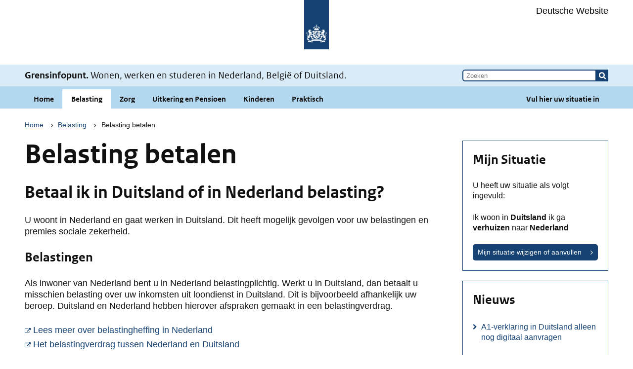

--- FILE ---
content_type: text/html;charset=UTF-8
request_url: https://www.grensinfo.nl/nl/nlwede/belasting/waar_betalen?situatie=devenl
body_size: 17085
content:
<!DOCTYPE html>
<html lang="nl">
<head>
    <meta http-equiv="content-type" content="text/html; charset=utf-8"/>
<meta name="viewport" content="width=device-width, initial-scale=1, user-scalable=yes"/>
<title>Belasting betalen | Belasting | Wonen in Nederland, werken in Duitsland | Grensinfopunt</title>
<meta name="description" content="Waar betalen"/>
<meta name="keywords" content="Wonen in Nederland werken in Duitsland grensarbeid grensarbeider grenspendelaar grensganger grenswerker belastingen belastingheffing, Wonen in Nederland werken in Duitsland grensarbeid grensarbeider grenspendelaar grensganger grenswerker belastingen premie volksverzekeringen premieheffing aangifte belastingaanslag belastingheffing hypotheekrente eigen woning heffingskorting aftrekposten, Wonen Nederland werken Duitsland grensarbeid grensarbeider grensganger grenswerker"/>
<meta name="robots" content="index, follow, noodp, noydir"/>
<link rel="shortcut icon" href="/static/2.10.21/gfx/favicon.ico"/>
<link rel="stylesheet" href="/static/2.10.21/css/main.css"/>

<link rel="apple-touch-icon" href="/static/2.10.21/gfx/apple-touch-icon.png"/>
<link rel="apple-touch-icon" sizes="57x57" href="/static/2.10.21/gfx/apple-touch-icon-57x57.png"/>
<link rel="apple-touch-icon" sizes="72x72" href="/static/2.10.21/gfx/apple-touch-icon-72x72.png"/>
<link rel="apple-touch-icon" sizes="76x76" href="/static/2.10.21/gfx/apple-touch-icon-76x76.png"/>
<link rel="apple-touch-icon" sizes="114x114" href="/static/2.10.21/gfx/apple-touch-icon-114x114.png"/>
<link rel="apple-touch-icon" sizes="120x120" href="/static/2.10.21/gfx/apple-touch-icon-120x120.png"/>
<link rel="apple-touch-icon" sizes="144x144" href="/static/2.10.21/gfx/apple-touch-icon-144x144.png"/>
<link rel="apple-touch-icon" sizes="152x152" href="/static/2.10.21/gfx/apple-touch-icon-152x152.png"/>
<link rel="apple-touch-icon" sizes="180x180" href="/static/2.10.21/gfx/apple-touch-icon-180x180.png"/>
<meta name="dcterms.audience" content="devenl" /><meta name="dcterms.date" datatype="xsd.dateTime" content="2025-09-16T08:09:11" /><meta name="dcterms.description" content="Waar betalen" /><meta name="dcterms.issued" datatype="xsd.dateTime" content="2022-10-28T13:08:50" /><meta name="dcterms.language" content="nl" /><meta name="dcterms.modified" datatype="xsd.dateTime" content="2021-10-25T13:57:43" /><meta name="dcterms.publisher" title="OVERHEID.Organisatie" content="Sociale Verzekeringsbank" /><meta name="dcterms.spatial" content="Nederland,Belgi&euml;,Duitsland" /><meta name="dcterms.subject" content="Belasting | Belasting betalen" /><meta name="dcterms.title" content="Belasting betalen | Belasting | Wonen in Nederland, werken in Duitsland | Grensinfopunt" /><meta name="dcterms.type" content="webpagina" /></head>
<body>
<script type="text/javascript" src="/static/2.10.21/js/zero.js" async></script>
<div id="skiplinks">
    <a href="#main">Ga direct naar Tekst</a>
</div>
<header role="banner">
    <div class="top-header wrapper center">
            <div class="language right">
                <a lang="de" hreflang="de"
                       title="Besuchen Sie unsere deutschsprachige Website" href="/de/nlwede/belasting/waar_betalen?situatie=devenl&referer=%2Fde%2F"
                       class="german"
                       data-track-content data-content-name="taalswitch"
                       data-content-piece="Deutsche Website"> Deutsche Website</a>
                </div>
        </div>
    <div class="logo">
                <a href="/nl/index.html?situatie=devenl">
                    <picture>
                        <source media="(min-width: 720px)"
                                srcset="/static/2.10.21/gfx/logo-rijksoverheid-desktop.svg"
                                type="image/svg+xml"/>
                        <source media="(max-width: 719px)"
                                srcset="/static/2.10.21/gfx/logo-rijksoverheid-mobile.svg"
                                type="image/svg+xml"/>
                        <img src="/static/2.10.21/gfx/logo-rijksoverheid-desktop.svg"
                             alt="Logo Rijksoverheid"/>
                    </picture>
                    <span class="screenreader-only">Naar de homepage Mijn situatie van Grensinfopunt</span>
                </a>
            </div>
        <div class="title-bar font-2">
        <div class="wrapper center">
            <span class="pay-off left">
                <strong>Grensinfopunt.</strong> Wonen, werken en studeren in Nederland, België of Duitsland.</span>
            <div class="search right no-print" role="search">
                    <form action="/nl/zoekresultaten.html" name="search-form"
                          accept-charset="UTF-8" autocomplete="off">
                        <fieldset>
                            <legend>Zoeken</legend>
                            <label for="search">Vul 1 of 2 woorden in</label>
                            <input type="search" placeholder="Zoeken" name="q"
                                   id="search" class="left" maxlength="128">
                            <input class="search-button right" type="submit"
                                   value="Zoeken" role="button">
                            <input type="hidden" name="situatie" value="devenl"/>
                            </fieldset>
                    </form>
                        </div>
            </div>
    </div>

    <nav class="top" role="navigation" aria-label="Primary">
        <div class="wrapper center">
            <a class="top__mobile-nav-toggle" title="Menu titelattibuut" href="#navigation" aria-controls="navigation"
               aria-expanded="false" data-track-content="" data-content-name="menu" data-content-piece="open">Menu</a>
            <ul class="menu font-2" id="navigation">

                <li ><a href="/nl/devenl/index.html?situatie=devenl"
                               data-track-content="" data-content-name="Navigation"
                               data-content-piece="Home">Home</a></li>
                <li 
                        class="active"
                    ><a href="/nl/devenl/belasting/index.html?situatie=devenl"
                               data-track-content="" data-content-name="Navigation"
                               data-content-piece="Belasting">Belasting</a></li>
                <li ><a href="/nl/devenl/zorg/index.html?situatie=devenl"
                               data-track-content="" data-content-name="Navigation"
                               data-content-piece="Zorg">Zorg</a></li>
                <li ><a href="/nl/devenl/uitkeringpensioen/index.html?situatie=devenl"
                               data-track-content="" data-content-name="Navigation"
                               data-content-piece="Uitkering en Pensioen">Uitkering en Pensioen</a></li>
                <li ><a href="/nl/devenl/kinderen/index.html?situatie=devenl"
                               data-track-content="" data-content-name="Navigation"
                               data-content-piece="Kinderen">Kinderen</a></li>
                <li ><a href="/nl/devenl/praktisch/index.html?situatie=devenl"
                               data-track-content="" data-content-name="Navigation"
                               data-content-piece="Praktisch">Praktisch</a></li>
                <li class="menu__situatie"><a id="to-overlay" title="Vul hier uw situatie in" href="/nl/mijnsituatie?situatie=devenl" data-track-content data-content-name="Navigation" data-content-piece="Vul hier uw situatie in">Vul hier uw situatie in</a></li>
            </ul>
        </div>
    </nav>

    <nav class="breadcrumb" id="breadcrumb" role="navigation">
            <div class="wrapper center">
                <p class="acc breadcrumb__label"
                   id="breadcrumb-label">Kruimelpad</p>
                <ul class="breadcrumb__list" aria-labelledby="breadcrumb-label">
                    <li>
                                    <a href="/nl/nlwede/index.html?situatie=devenl"
                                        data-track-content="" data-content-name="Breadcrumb" data-content-piece="">
                                            Home</a>
                                </li>
                            <li>
                                    <a href="/nl/nlwede/belasting/index.html?situatie=devenl"
                                        data-track-content="" data-content-name="Breadcrumb" data-content-piece="">
                                            Belasting</a>
                                </li>
                            <li><span aria-current="page">Belasting betalen</span></li>
                            </ul>
            </div>
        </nav>
    </header><main id="main" class="width-12 center">
    <div class="content width-9 left">
        <!--googleon: index-->
        <h1>Belasting betalen</h1>
            <!--googleoff: index-->
        <div typeof="Region" resource="Main">
    <article>
    <!--googleon: index-->
        <h2 >Betaal ik in Duitsland of in Nederland belasting?</h2>
        <!--googleoff: index-->
    </article><article>
    <!--googleon: index-->
            
			<p>U woont in Nederland en gaat werken in Duitsland. Dit heeft mogelijk gevolgen voor uw belastingen en premies sociale zekerheid.</p>
			

			<h3>Belastingen
<br /></h3>
			

			<p>Als inwoner van Nederland bent u in Nederland belastingplichtig. Werkt u in Duitsland, dan betaalt u misschien belasting over uw inkomsten uit loondienst in Duitsland. Dit is bijvoorbeeld afhankelijk uw beroep. Duitsland en Nederland hebben hierover afspraken gemaakt in een belastingverdrag. </p>
		<!--googleoff: index-->
        <!--googleon: index-->
            <ul class="link-list">
                









    
        <li class="external-link">
            <a href="https://www.belastingdienst.nl/wps/wcm/connect/nl/buitenland/buitenland" target="_blank">Lees meer over belastingheffing in Nederland
                <span class="visually-hidden">U gaat naar een externe site. Deze opent in een nieuw venster.</span>
            </a>
        </li>
    
    










    
        <li class="external-link">
            <a href="https://wetten.overheid.nl/BWBV0005862/2022-07-31" target="_blank">Het belastingverdrag tussen Nederland en Duitsland 
                <span class="visually-hidden">U gaat naar een externe site. Deze opent in een nieuw venster.</span>
            </a>
        </li>
    
    
</ul>
            <!--googleoff: index-->
        <!--googleon: index-->
            
			<h3>Premies sociale zekerheid</h3>
			

			<p>Als inwoner van Nederland bent u in Nederland sociaal verzekerd. Werkt u in Duitsland, dan bent u misschien sociaal verzekerd in Duitsland.</p>
			

			<p>Wilt u weten hoe het zit met uw belastingen en sociale zekerheid? Dan hebben we meer informatie nodig. Bepaal uw volledige persoonlijke situatie voor een definitief antwoord.</p>
		<!--googleoff: index-->
        </article></div><nav class="side" role="navigation" aria-label="Secondary">
                <h2>Specifieke informatie over</h2>
                <ul class="menu link-list">
                    <li class="internal-link dropmenu open active">
                            <a href="/nl/nlwede/belasting/waar_betalen/index.html?situatie=devenl"><span>Belasting betalen</span></a></li>
                        <li class="internal-link">
                            <a href="/nl/nlwede/belasting/premie/index.html?situatie=devenl"><span>Premie betalen</span></a></li>
                        <li class="internal-link">
                            <a href="/nl/nlwede/belasting/aangifte/index.html?situatie=devenl"><span>Aangifte</span></a></li>
                        <li class="internal-link">
                            <a href="/nl/nlwede/belasting/woning/index.html?situatie=devenl"><span>Woning</span></a></li>
                        <li class="internal-link">
                            <a href="/nl/nlwede/belasting/belastingteruggaaf/index.html?situatie=devenl"><span>Belastingteruggaaf</span></a></li>
                        <li class="internal-link">
                            <a href="/nl/nlwede/belasting/auto/index.html?situatie=devenl"><span>Auto</span></a></li>
                        <li class="internal-link">
                            <a href="/nl/nlwede/belasting/belastingverdrag/index.html?situatie=devenl"><span>Belastingverdrag</span></a></li>
                        </ul>
            </nav>
        <div class="cta-block">
    <h2 class="cta-block__title">Wilt u direct meer gedetailleerde informatie?</h2>
    <p class="cta-block__text">We hebben dan meer informatie nodig over uw situatie.</p>
    <a class="cta-block__link" href="/nl/mijnsituatie?situatie=devenl">
        Bepaal uw volledige persoonlijke situatie</a>
</div><section class="mopinion no-print">
                <div id="surveyContent"></div>
            </section>
        </div>

    <aside class="width-3 right">
            









    
    
        <div class="situation-details situation-details--filled-in">
            <div class="situation-details__form">
                <h2>Mijn Situatie</h2>
                <p>U heeft uw situatie als volgt ingevuld:</p>
                <p>Ik woon in <span class="answer">Duitsland</span> ik ga <span class="answer">verhuizen</span> naar <span class="answer">Nederland</span></p>

                

                <a class="button" href="/nl/mijnsituatie?situatie=devenl" title="Pas uw situatie aan door uw antwoorden te wijzigen">
                        Mijn situatie wijzigen of aanvullen
                </a>

                
            </div>
        </div>
    
<div class="aside-block news no-print">
        <h2 >Nieuws</h2>
        <ul class="link-list">
            <li><a href="/nl/Nieuwsberichten/a1-verklaring.html?situatie=devenl"
                       rel="nofollow"><span>A1-verklaring in Duitsland alleen nog digitaal aanvragen </span></a>
                </li>
            </ul>
        <a title="Link naar een overzicht van nieuwsberichten" href="/nl/nieuwsoverzicht.html?situatie=devenl"
           rel="nofollow">Meer nieuwsberichten</a>
    </div>
</aside>
    </main>
<footer class="footer" role="contentinfo">
    <div class="footer-block">
    </div>
    <div class="footer-fill center">
        <div class="width-6 left">
                        <div class="footer-links">
                            <h2 class="footer-links__title">Service</h2>
                            <ul class="footer-links__links">
                                <li>
                                        <a href="/nl/overig/contactgegevens?situatie=devenl"
                                           rel="nofollow">Contact</a>
                                    </li>
                                <li>
                                        <a href="/nl/overig/help?situatie=devenl"
                                           rel="nofollow">Help</a>
                                    </li>
                                </ul>
                        </div>
                    </div>
                <div class="width-6 left">
                        <div class="footer-links">
                            <h2 class="footer-links__title">Over deze website</h2>
                            <ul class="footer-links__links">
                                <li>
                                        <a href="/nl/overig/overgrensinfopunt?situatie=devenl"
                                           rel="nofollow">Over Grensinfopunt</a>
                                    </li>
                                <li>
                                        <a href="/nl/overig/toegankelijkheid?situatie=devenl"
                                           rel="nofollow">Toegankelijkheid</a>
                                    </li>
                                <li>
                                        <a href="/nl/overig/privacy?situatie=devenl"
                                           rel="nofollow">Privacy</a>
                                    </li>
                                <li>
                                        <a href="/nl/overig/kwetsbaarhedenmelden?situatie=devenl"
                                           rel="nofollow">Kwetsbaarheden melden</a>
                                    </li>
                                </ul>
                        </div>
                    </div>
                </div>
</footer><script type="text/javascript" nonce="ZCZDSbjhp41Bw06xh4Mltg==" src="/static/2.10.21/js/main.js" async></script>

<script id="piwik-site-config" type="application/json">
    {
     "piwikSiteId": "f00afbbb-10ed-4198-ace6-66c03342548e"
    }
</script>
<script type="text/javascript" nonce="ZCZDSbjhp41Bw06xh4Mltg==" src="/static/2.10.21/js/piwikInline.js"></script>
<noscript>
    <iframe src="https://svb.containers.piwik.pro/f00afbbb-10ed-4198-ace6-66c03342548e/noscript.html" height="0" width="0" style="display:none;visibility:hidden"></iframe>
</noscript>
<script id="mopinion-site-config" type="application/json">
        {
         "mopinionSiteId": "frH2xLaiMKHcbeRXhe25isbaKBgVB4jj2WIpapQ4"
    }
    </script>
    <script type="text/javascript" nonce="ZCZDSbjhp41Bw06xh4Mltg==" src="/static/2.10.21/js/mopinionInline.js" async></script>
</body>

--- FILE ---
content_type: text/css;charset=UTF-8
request_url: https://www.grensinfo.nl/static/2.10.21/css/main.css
body_size: 55104
content:
@charset "UTF-8";@keyframes mejs__loading-spinner{to{transform:rotate(360deg)}}@keyframes buffering-stripes{0%{background-position:0 0}to{background-position:30px 0}}.block-audio-video{background-color:transparent}.block-audio-video video{max-width:100%}.mejs__offscreen{border:0;clip:rect(1px,1px,1px,1px);clip-path:inset(50%);height:1px;margin:-1px;overflow:hidden;padding:0;position:absolute;width:1px;word-wrap:normal}.mejs__container{font-family:"Helvetica Neue",Arial,sans-serif;font-weight:400}.mejs__container.mejs__video{margin-bottom:calc(1em + 40px)}.mejs__container video{display:block;max-width:100%;max-height:100%}.mejs__container video::-webkit-media-controls,.mejs__container video::-webkit-media-controls-panel,.mejs__container video::-webkit-media-controls-panel-container,.mejs__container video::-webkit-media-controls-start-playback-button{-webkit-appearance:none;display:none!important}.mejs__video:focus .mejs__controls,.mejs__video:focus .mejs__mediaelement{border-left:2px solid #154273;border-right:2px solid #154273}.mejs__video:focus .mejs__mediaelement{border-top:2px solid #154273}.mejs__video:focus .mejs__controls{border-bottom:2px solid #154273}.mejs__video:focus .mejs__poster{z-index:-1}.mejs__audio:focus{outline-offset:0}.mejs__audio:focus .mejs__controls{border-top:2px solid #154273;border-left:2px solid #154273;border-right:2px solid #154273}.mejs__fill-container,.mejs__fill-container .mejs__container{height:100%;width:100%}.mejs__fill-container{background:0 0;margin:0 auto;overflow:hidden;position:relative}.mejs__iframe-overlay{height:100%;position:absolute;width:100%}.mejs__embed,.mejs__embed body{background:#000;height:100%;margin:0;overflow:hidden;padding:0;width:100%}.mejs__fullscreen{overflow:hidden!important}.mejs__container-fullscreen{bottom:0;left:0;overflow:hidden;position:fixed;right:0;top:0;z-index:12}.mejs__container-fullscreen .mejs__mediaelement,.mejs__container-fullscreen video{height:100%!important;width:100%!important}.mejs__background,.mejs__mediaelement{left:0;position:absolute;top:0}.mejs__mediaelement{height:100%;width:100%;z-index:0}.mejs__poster{background-position:50% 50%;background-repeat:no-repeat;background-size:cover;left:0;position:absolute;top:0;z-index:1}.mejs__poster-img,legend{border:0;padding:0}:root .mejs__poster-img{display:none}.mejs__overlay{align-items:center;display:flex;justify-content:center;left:0;position:absolute;top:0}.mejs__layer{z-index:1}.mejs__overlay-play{cursor:pointer}.mejs__overlay-button.mejs__overlay-button{background:url(/static/gfx/play-button.svg) no-repeat;background-position:50% 50%;height:120px;width:120px;opacity:.8;border:0;border-radius:0}.mejs__overlay:hover>.mejs__overlay-button.mejs__overlay-button{opacity:1}.mejs__overlay-button.mejs__overlay-button:focus{opacity:1;outline:2px solid #154273;outline-offset:3px}.mejs__overlay-button.mejs__overlay-button:after{content:""}.mejs__overlay-loading{height:80px;width:80px}.mejs__overlay-loading-bg-img{animation:mejs__loading-spinner 1s linear infinite;background:url(/static/gfx/loading.svg) 50% 50% no-repeat;display:block;height:80px;width:80px;z-index:1}.mejs__controls{background-color:#f3f3f3;bottom:-40px;display:flex;height:40px;left:0;list-style-type:none;margin:0;padding:0 2px;position:absolute;width:100%;z-index:3}.mejs__container-fullscreen .mejs__controls{bottom:0}.mejs__audio .mejs__controls{position:relative;bottom:0}.mejs__button{font-size:10px;height:40px;width:32px}.mejs__button,.mejs__time{line-height:10px;margin:0}.mejs__time-rail{font-size:10px;line-height:10px;width:32px}.mejs__button.mejs__button>button{border-radius:0;position:absolute;display:block;width:16px;height:16px;min-height:0;background:url(/static/gfx/video-controls.svg);background-size:100px 40px;overflow:hidden;padding:0;margin:12px 8px;font-size:0;line-height:0;text-decoration:none;border:0;cursor:pointer}.mejs__button.mejs__button>button:focus{outline:2px solid #154273;outline-offset:3px}.mejs__button.mejs__button button:hover{background-color:transparent}.mejs__button.mejs__button [type=button]:-moz-focusring,.mejs__button.mejs__button [type=reset]:-moz-focusring,.mejs__button.mejs__button [type=submit]:-moz-focusring,.mejs__button.mejs__button button:-moz-focusring{outline:2px solid #154273;outline-offset:3px}.mejs__container-keyboard-inactive [role=slider],.mejs__container-keyboard-inactive [role=slider]:focus,.mejs__container-keyboard-inactive a,.mejs__container-keyboard-inactive a:focus,.mejs__container-keyboard-inactive button,.mejs__container-keyboard-inactive button:focus{outline:0}.mejs__time{box-sizing:content-box;color:#535353;font-size:16px;font-weight:700;height:24px;overflow:hidden;padding:16px 6px 0;text-align:center;width:auto}.mejs__play.mejs__play>button{background-position:0 0}.mejs__pause.mejs__pause>button{background-position:0 -20px}.mejs__replay.mejs__replay>button{background-position:0 0}.mejs__time-buffering,.mejs__time-current,.mejs__time-loaded,.mejs__time-total{border-radius:2px;cursor:pointer;display:block;height:10px;position:absolute}.mejs__time-float{border-radius:2px;cursor:pointer}.mejs__time-hovered{display:block}.mejs__time-float-current,.mejs__time-hovered{border-radius:2px;cursor:pointer;height:10px;position:absolute}.mejs__time-float-corner{cursor:pointer}.mejs__time-marker{border-radius:2px;cursor:pointer;display:block;height:10px;position:absolute}.mejs__time-total{background:#696969;margin:5px 0 0;width:100%}.mejs__time-total:focus{outline:2px solid #154273;outline-offset:3px}.mejs__time-buffering{animation:buffering-stripes 2s linear infinite;background:linear-gradient(-45deg,rgba(255,255,255,.4) 25%,transparent 25%,transparent 50%,rgba(255,255,255,.4) 50%,rgba(255,255,255,.4) 75%,transparent 75%,transparent);background-size:15px 15px}.mejs__time-loaded{background:#ccc}.mejs__time-current{background:#154273}.mejs__time-hovered{z-index:10;transition:height .1s cubic-bezier(.44,0,1,1)}.mejs__time-hovered.no-hover{transform:scaleX(0)!important}.mejs__time-hovered.negative{background:rgba(0,0,0,.2)}.mejs__time-buffering,.mejs__time-current,.mejs__time-hovered,.mejs__time-loaded{left:0;transform:scaleX(0);transform-origin:0 0;transition:.15s ease-in all;width:100%}.mejs__time-handle,.mejs__time-handle-content{border:4px solid transparent;cursor:pointer;left:0;position:absolute;transform:translateX(0);z-index:11}.mejs__time-handle-content{background:#000;border:4px solid #000;border-radius:50%;height:10px;left:-7px;top:-4px;transform:scale(0);width:10px}.mejs__time-rail{direction:ltr;flex-grow:1;height:40px;margin:0 10px;padding-top:10px;position:relative}.mejs__time-rail .mejs__time-handle-content:active,.mejs__time-rail .mejs__time-handle-content:focus,.mejs__time-rail:hover .mejs__time-handle-content{transform:scale(1.5)}.mejs__time-float{background:#e1e1e1;border:solid 1px #333;bottom:100%;color:#111;display:none;height:26px;margin-bottom:9px;position:absolute;text-align:center;transform:translateX(-50%);width:54px}.mejs__long-video .mejs__time-float{margin-left:-23px;width:64px}.mejs__time-float-current{display:block;left:0;text-align:center;width:54px;padding-top:8px;font-size:16px}.mejs__long-video .mejs__time-float-current{width:60px}.mejs__time-float-corner{border:solid 5px #000;border-color:#000 transparent transparent;border-radius:0;display:block;height:0;left:50%;line-height:0;position:absolute;top:100%;transform:translateX(-50%);width:0}.mejs__broadcast{color:#fff;height:10px;position:absolute;top:15px;width:100%}.mejs__fullscreen-button.mejs__fullscreen-button>button{background-position:-20px 0}.mejs__unfullscreen.mejs__unfullscreen>button{background-position:-20px -20px}.mejs__mute.mejs__mute>button{background-position:-40px -20px}.mejs__unmute.mejs__unmute>button{background-position:-40px 0}.mejs__volume-button.mejs__volume-button{position:relative}.mejs__volume-button.mejs__volume-button>.mejs__volume-slider{-webkit-backface-visibility:hidden;background:#f3f3f3;border-radius:0;bottom:100%;display:none;height:115px;left:50%;margin:0;position:absolute;transform:translateX(-50%);width:25px;z-index:1}.mejs__volume-button.mejs__volume-button:hover{border-radius:0 0 4px 4px}.mejs__volume-total{background:#535353;height:100px;left:50%;margin:0;position:absolute;top:8px;transform:translateX(-50%);width:2px}.mejs__volume-current{background:#b4b4b4;left:0;margin:0;position:absolute;width:100%}.mejs__volume-handle{background:#154273;border-radius:1px;cursor:ns-resize;height:6px;left:50%;position:absolute;transform:translateX(-50%);width:16px}.mejs__horizontal-volume-slider{display:block;height:36px;position:relative;vertical-align:middle;width:56px}.mejs__horizontal-volume-current,.mejs__horizontal-volume-total{border-radius:2px;font-size:1px;left:0;margin:0;padding:0;position:absolute}.mejs__horizontal-volume-total{background:rgba(50,50,50,.8);height:8px;top:16px;width:50px}.mejs__horizontal-volume-current{background:rgba(255,255,255,.8);height:100%;top:0;width:100%}.mejs__captions-selector.mejs__offscreen,.mejs__horizontal-volume-handle,.mejs__volume-button.hidden{display:none}.mejs__captions-button,.mejs__chapters-button{position:relative}.mejs__captions-button.mejs__captions-button>button{background-position:-60px 0}.mejs__captions-enabled.mejs__captions-enabled>button{background-position:-60px -20px}.mejs__captions-layer{bottom:0;color:#fff;left:0;line-height:1.25;position:absolute;text-align:center}.mejs__captions-layer a{color:#fff;text-decoration:underline}.mejs__captions-position{bottom:15px;left:0;position:absolute;width:100%;text-align:center}.mejs__captions-position-hover{bottom:15px}.mejs__captions-text,.mejs__captions-text *{background:#141414;box-shadow:5px 0 0 #141414 ,-5px 0 0 #141414;padding:0;white-space:pre-wrap}.mejs__container.mejs__hide-cues video::-webkit-media-text-track-container{display:none}.mejs__cannotplay,.mejs__overlay-error{position:relative}.mejs__overlay-error>img{left:0;max-width:100%;position:absolute;top:0;z-index:-1}.mejs__cannotplay,.mejs__cannotplay a{color:#fff;font-size:.8em}.mejs__cannotplay a,.mejs__cannotplay p{display:inline-block;padding:0 15px;width:100%}.mejs__audio-description-button.mejs__audio-description-button>button{position:relative;background-position:-80px 0}.mejs__audio-description-button.mejs__audio-description-button.audio-description-on>button{background-position:-80px -20px}.mejs__audio-description-player,[hidden],template{display:none}html{-ms-text-size-adjust:100%;-webkit-text-size-adjust:100%;font-size:100%;font-family:sans-serif;color:#111;line-height:1.3}.close-beslisboom img,article,aside,details,figcaption,figure,footer,header,hgroup,main,nav,section,summary{display:block}audio,canvas,progress,video{display:inline-block;vertical-align:baseline}audio:not([controls]){display:none;height:0}a{background:0 0}a:active,a:hover{outline:0}abbr[title]{border-bottom:1px dotted}b{font-weight:700}dfn,em{font-style:italic}h1{font-size:2em;margin:.67em 0}mark{background:#ff0;color:#000}small{font-size:80%;font-size:.9rem;line-height:1.3}sub,sup{font-size:75%;line-height:0;position:relative;vertical-align:baseline}sup{top:-.5em}sub{bottom:-.25em}img{border:0}svg:not(:root){overflow:hidden}figure{margin:1em 40px}hr{box-sizing:content-box;height:0}pre{overflow:auto}code,kbd,pre,samp{font-family:monospace;font-size:1em}button{font:inherit;margin:0;overflow:visible}input,optgroup,select,textarea{color:inherit;font:inherit;margin:0}button,select{text-transform:none}button,html input[type=button],input[type=reset],input[type=submit]{-webkit-appearance:button;cursor:pointer}html input[disabled]{cursor:default}button::-moz-focus-inner,input::-moz-focus-inner{border:0;padding:0}input{line-height:normal}input[type=checkbox],input[type=radio]{box-sizing:border-box;padding:0}input[type=number]::-webkit-inner-spin-button,input[type=number]::-webkit-outer-spin-button{height:auto}input[type=search]{-webkit-appearance:textfield;box-sizing:content-box}input[type=search]::-webkit-search-cancel-button,input[type=search]::-webkit-search-decoration{-webkit-appearance:none}fieldset{border:1px solid silver;margin:0 2px;padding:.35em .625em .75em}textarea{overflow:auto;resize:none}optgroup{font-weight:700}table{border-collapse:collapse;border-spacing:0}td,th{padding:0}@font-face{font-family:"RO Sans";src:url(../fonts/ROsanswebtextregular.eot);src:url(../fonts/ROsanswebtextregular.woff) format("woff"),url(../../fonts/ROsanswebtextregular.ttf) format("truetype"),url(../fonts/ROsanswebtextregular.eot?#iefix) format("embedded-opentype");font-weight:400;font-style:normal}@font-face{font-family:"RO Sans";src:url(../fonts/ROsanswebtextbold.eot);src:url(../fonts/ROsanswebtextbold.woff) format("woff"),url(../fonts/ROsanswebtextbold.ttf) format("truetype"),url(../fonts/ROsanswebtextbold.eot?#iefix) format("embedded-opentype");font-weight:700;font-style:normal}@font-face{font-family:gip-icons;src:url(../fonts/gip-icon-v01.eot);src:url(../fonts/gip-icon-v01.eot) format("embedded-opentype"),url(../fonts/gip-icon-v01.woff) format("woff"),url(../fonts/gip-icon-v01.ttf) format("truetype"),url(../fonts/gip-icon-v01.svg) format("svg");font-weight:400;font-style:normal}picture{display:block;width:100%;height:auto}@media print{.footer-fill,.form-header,.form-holder.home .form-wrapper .form-block.last,.no-print,.top-header{display:none}.content a:after{content:" (" attr(href) ") "}.title-bar{height:40px}.form-holder.home{height:134px;position:relative;background-image:none}.form-holder.home .form-wrapper{left:0!important;top:0!important;bottom:0;position:absolute}.form-home{background:0 0}.form-block.last{float:none}nav li.active a,nav.top .menu li.active a{text-decoration:underline;font-size:1.8em;font-style:italic}.content{padding-left:10px}h2,h3,p{orphans:3;widows:3}h2,h3{page-break-after:avoid}header.width-12{width:100%;max-width:1220px}main .width-6{margin:0}main>aside.left{margin-left:0}aside.width-3.right,main .width-3{margin-left:0;margin-right:0}main>aside.right{margin-right:0}.right{float:left}.aside-block{padding:0}aside.width-3{width:265px}}.center{padding:0 20px;margin:0 auto;max-width:1220px}.left{float:left}.right{float:right}.content table,.width-12,.width-3,.width-4,.width-6,.width-7,.width-8,.width-9{width:100%}@media screen and (min-width:560px){.width-12{width:100%}.width-9{width:75%}.width-8{width:66.66667%}.width-7{width:58.33333%}.width-6{width:50%}.width-4{width:33.33333%}.width-3{width:25%}}#search,.font-1,.form-home input[type=submit],.select-chosen,html legend{font-family:sans-serif}.beslisboom h1,.font-2,label{font-family:"RO Sans",sans-serif}@media screen and (min-width:1280px){html{font-size:112.5%}}.icon{text-align:center;height:64px;width:64px;display:block}.icon::before{content:"";width:100%;height:100%;display:block;background-repeat:no-repeat}.icon--benefits::before{background-image:url(/static/gfx/pensioen.svg)}.icon--tax::before{background-image:url(/static/gfx/rekening.svg)}.icon--med::before{background-image:url(/static/gfx/medische-screening.svg)}.icon--child::before{background-image:url(/static/gfx/gezin.svg)}.icon--pratical::before{background-image:url(/static/gfx/creatieve-industrie.svg)}.icon--checklist::before{background-image:url(/static/gfx/overig.svg)}.icon--melding::before{background-image:url(/static/gfx/icon-status-info.svg)}body,html{background:#fff;margin:0;padding:0;min-height:100%}html fieldset{border:0;margin:0 0 1.3rem;padding:0;position:relative}.footer-fill::after,.footer-links::after,.title-bar::after{content:"";display:block;clear:both}.acc{border:0;clip:rect(0 0 0 0);height:1px;margin:-1px;overflow:hidden;padding:0;position:absolute;width:1px}a,a:visited{text-decoration:underline;color:#154273}a:hover{text-decoration:none;color:#0162cd}a:active,a:focus{color:#0162cd}*,::after,::before{box-sizing:border-box}#beslisboom select,.form-home select{width:260px;border-bottom:1px solid #817d83;border-top:0;border-right:0;border-left:0;background:#fff}.ui-state-default,.ui-widget-content .ui-state-default,.ui-widget-header .ui-state-default{background-color:#fff;background-image:none;border-radius:0;font-style:italic;color:#0858b0;font-weight:400}.ui-state-default{padding:4px 0 4px 20px}.ui-selectmenu-button span.ui-selectmenu-text{padding:4px 20px 4px 0}.ui-state-default .ui-icon{background-image:url(/static/gfx/ui-icons_222222_256x240.png)}.ui-selectmenu-menu{z-index:1000}.ui-selectmenu-menu .ui-menu{padding:4px;background:#fff}.ui-menu li.ui-menu-item{border:0;text-align:left;border-radius:0;line-height:24px}.ui-menu li.ui-menu-item:hover,.ui-menu li.ui-state-focus{background:#d9ebf7;font-weight:400;color:#0858b0;text-decoration:underline}.ui-state-focus,.ui-state-hover,.ui-widget-content .ui-state-focus,.ui-widget-content .ui-state-hover,.ui-widget-header .ui-state-focus,.ui-widget-header .ui-state-hover{background:#d9ebf7;border:1px solid #ccc;text-align:left}.ui-menu li.ui-state-disabled,.ui-menu li.ui-state-disabled:hover{background:0 0;color:#535353;text-decoration:none}.ui-state-disabled,.ui-widget-content .ui-state-disabled,.ui-widget-header .ui-state-disabled{opacity:1}.form-home .ui-selectmenu-disabled{background:#e3dce7;color:#535353}.beslisboom-wrapper .ui-selectmenu-disabled{background:#e0e5ea;color:#535353}.ui-autocomplete,html.beslisboom-page{background-color:#fff}.ui-autocomplete .ui-menu li.ui-menu-item:hover,.ui-autocomplete .ui-menu li.ui-state-focus{background:#d9ebf7;font-weight:400;color:#000;text-decoration:none}a.tooltip{border-bottom:.1em solid;cursor:pointer}a.tooltip,a.tooltip:hover{text-decoration:none;color:#000}a.tooltip:hover,legend a.tooltip{border-bottom:none;cursor:default}a.tooltip .fa{color:#0162cd}.ui-widget-content.ui-tooltip{background:#fff;min-width:240px;max-width:300px;color:#000;font-size:13px;line-height:normal;padding:15px;font-family:Verdana,Geneva,sans-serif;text-align:left}.ui-tooltip p{margin:0 0 5px}.ui-tooltip ul{margin:0;padding:0 0 0 15px}#feedback_comment,#feedback_letOp,.toelichting,nav.side li.dropmenu.shut>ul{display:none}.ui-corner-all{border-radius:0}.arrow::after,.ui-tooltip,nav.top .menu li.active a,nav.top .menu li.active a:hover{background:#fff}.arrow{width:70px;height:16px;overflow:hidden;position:absolute;left:50%;margin-left:-35px;bottom:-16px}.arrow.top{top:-16px;bottom:auto}.arrow.left{left:20%}.arrow::after{content:"";position:absolute;left:20px;top:-20px;width:25px;height:25px;box-shadow:6px 5px 9px -9px #000;transform:rotate(45deg)}.arrow.top::after{bottom:-20px;top:auto}aside.width-3,aside.width-4{width:100%;padding:1.3rem 0}@media screen and (min-width:720px){aside.width-3{width:25%}}.breadcrumb{font-size:.8rem;margin-top:1.3rem;clear:both}@media screen and (min-width:720px){.breadcrumb{font-size:.8rem}}.breadcrumb ul.breadcrumb__list{margin:0;padding:0;list-style:none}.breadcrumb__list li{display:inline-block}.breadcrumb__list li::after{content:"\f105";margin:0 .325rem 0 .585rem;font-size:.9em}.breadcrumb__list li:last-child::after{content:none}.aside-block{margin-bottom:30px;padding:20px;border-style:solid;border-width:1px;border-color:#154273}.aside-block.news a.more{margin-top:10px}.aside-block.checklist{padding:0;border-style:none}.aside-block.checklist a{display:table-row;background-color:#d9ebf7}.aside-block.checklist .first,.aside-block.checklist .second{display:table-cell;vertical-align:top}.aside-block.checklist a h2,.aside-block.checklist a p{color:#154273}.aside-block.checklist a:visited h2,.aside-block.checklist a:visited p{color:#42145f}.aside-block.checklist a:active h2,.aside-block.checklist a:active p,.aside-block.checklist a:hover h2,.aside-block.checklist a:hover p{color:#154273;text-decoration:underline}.cta-block{background:#d9ebf7;margin-top:20px;margin-bottom:20px;padding:1.95rem}.cta-block:last-child,.footer-links__links li:last-child,.footer-links__sublinks li:last-child{margin-bottom:0}.cta-block__title{font-size:1.2rem;line-height:1.3}@media screen and (min-width:720px){.cta-block__title{font-size:1.2rem}}.cta-block__link{background:#154273;border-radius:5px;box-sizing:border-box;border:0;color:#fff;display:inline-block;line-height:1.5;margin-top:10px;padding:6px 26px 6px 10px;position:relative;text-decoration:none;text-align:left;width:auto}.cta-block__link::after{content:"\f105"}.cta-block__link:hover{background:#0d2948;color:#fff;text-decoration:none}.cta-block__link:visited{color:#fff}.cta-block__link:focus{color:#fff;background:#0d2948;text-decoration:none}main .content{padding:1.3rem 0;width:100%}@media screen and (min-width:720px){main .content{padding:1.3rem 2.6rem 0 0}main .content.width-9{width:75%}}.beslisboom-page header .intro{background-color:#e0e5ea;padding:20px;text-align:left}.answer{font-weight:700}.close-beslisboom{padding:4px;position:absolute;top:16px;right:16px}.beslisboom-content{padding:0}.beslisboom-intro,.situation-intro{line-height:21px}.beslisboom-intro h2{margin-top:0;font-size:24px}.beslisboom-form{margin:0}.beslisboom-form .situation-intro{border-top:1px solid #c9c9c9;margin-bottom:0}.feedback-form{border:1px solid #154273;padding:1.95rem}.feedback-form__legend{font-style:italic;display:inline-block}.feedback-form__content{overflow:auto}.feedback-form__answer-wrapper{display:inline-block;float:right}.feedback-form__answer-wrapper .field--radio{display:inline-block;margin-right:10px}.feedback-form__answer-wrapper .field--radio:last-child{margin-right:0}.feedback-form .submit{display:block;overflow:auto}.feedback-form__comment textarea{width:100%;background:#fff;height:80px;border:1px solid #154273}.feedback-form__comment textarea.error{border:1px solid #c90000}.footer{margin:30px auto 0;background:#b2d7ee}.footer-block{height:25px;background:url(/static/gfx/footer-block.jpg) center top no-repeat #fff;border-bottom:1px solid #154273}.footer-fill{min-height:200px;text-align:left;padding:1.95rem 20px 0}.footer-fill h2{font-size:1.2rem;line-height:1.3}@media screen and (min-width:720px){.footer-fill h2{font-size:1.2rem}}.footer-fill h3{font-size:1rem;line-height:1.3;font-family:sans-serif}@media screen and (min-width:720px){.footer-fill h3{font-size:1rem}}.footer-links{margin:0 0 20px}.footer-fill .left .footer-links{padding-right:2.6rem}.footer-links__sub{box-sizing:border-box;float:left;width:100%;min-width:200px;margin-bottom:30px}@media screen and (min-width:720px){.footer-links__sub{width:calc((100% - 60px)/2);margin-right:30px}}@media screen and (min-width:1000px){.footer-links__sub{width:calc((100% - 60px)/3)}}.footer-links__sub:last-child{margin-right:0}.footer-links__subtitle{margin-bottom:15px}.footer-links__links,ul.link-list{padding:0;list-style-type:none}.footer-links__sublinks,nav.top .menu{margin:0;padding:0;list-style-type:none}.footer-links__links li,.footer-links__sublinks li{padding:0;margin:0 0 15px;list-style:none}.footer-links__links{margin:0 0 30px}.footer-links__links a,.footer-links__sublinks a{color:#111;text-decoration:none;font-size:1rem;line-height:1.3}@media screen and (min-width:720px){.footer-links__links a,.footer-links__sublinks a{font-size:.9rem;line-height:1.3}}@media screen and (min-width:720px) and (min-width:720px){.footer-links__links a,.footer-links__sublinks a{font-size:.9rem}}.footer-links__links li a:hover,.footer-links__sublinks li a:hover,.language a:hover{text-decoration:underline}header{padding:0;position:relative}.top-header{overflow:auto;padding-bottom:5px;min-height:26px;background-color:#e0e5ea}.language{padding:5px 20px 5px 10px;margin-right:-20px;font-size:1rem}.language a,nav.top .menu li a{display:block;text-decoration:none}.language a{color:#000;margin:4px 10px 0;overflow:hidden;text-overflow:ellipsis;white-space:nowrap;width:100%;box-sizing:border-box;line-height:1.45455;text-align:end}.language a:hover{color:#0162cd}.title-bar{background:#d9ebf7;padding:10px 0;text-align:left;position:relative}.pay-off,nav.top{font-size:1.1rem;line-height:1.3}@media screen and (min-width:720px){.pay-off{font-size:1.1rem}}nav.top{font-size:.9rem;background:#b2d7ee;font-weight:700;overflow:auto}@media screen and (min-width:720px){nav.top{font-size:.9rem}}nav.top .menu{display:none;padding:0 0 15px;overflow:auto}nav.top .menu li a{padding:15px 20px;color:#111}nav.top .menu li a:hover{background:#d9ebf7}.top__mobile-nav-toggle{display:block;padding:15px 0;width:50%;text-decoration:none}.top__mobile-nav-toggle::before{content:"\f0c9";margin-right:4px}@media screen and (min-width:560px){.top-header{top:0;left:0;right:0;background-color:transparent;position:absolute}.language{margin-right:-10px}.pay-off{max-width:75%;display:block;padding-right:10px;line-height:23px}}@media screen and (min-width:720px){.top__mobile-nav-toggle{display:none}nav.top .menu{display:block!important;padding-top:6px;padding-bottom:0}nav.top .menu li{margin:0;padding:0;float:left}nav.top .menu li.menu__situatie{float:right}nav.top .menu li a{display:inline-block;padding:.65rem .975rem;line-height:16px}}ul.link-list{margin:0 0 1.3rem}.link-list .link-list{margin:.1625rem 0 .65rem 1.3rem}.link-list .link-list .link-list{margin-bottom:.325rem}ul.link-list li a,ul.link-list li.internal-link a{display:block;position:relative;padding:3px 3px 3px 17px;text-decoration:none}.news-items__item a:active span,.news-items__item a:focus span,.news-items__item a:hover span,.search-results__item a:active span,.search-results__item a:focus span,.search-results__item a:hover span,ul.link-list li a:active,ul.link-list li a:focus,ul.link-list li a:hover,ul.link-list li.internal-link a:active,ul.link-list li.internal-link a:focus,ul.link-list li.internal-link a:hover{text-decoration:underline}ul.link-list li a::before,ul.link-list li.internal-link a::before{content:"\f054";position:absolute;top:5px;left:0;width:12px;color:#154273;font-size:12px;line-height:18px;text-decoration:none}ul.link-list li.external-link a::before{content:"\f08e";top:.6em}ul.link-list li.goto-link{border-bottom:1px solid #111}ul.link-list li.goto-link:first-child{border-top:1px solid #111}ul.link-list li.goto-link a{padding:7px 17px 7px 0;text-decoration:none}ul.link-list li.goto-link a::before{top:50%;margin-top:-5px;left:auto;right:0;line-height:10px}ul.link-list li.download-link{padding-left:0;min-height:22px}ul.link-list li.download-link a{padding-left:25px}ul.link-list li.download-link a::before{content:"";background:url(/static/gfx/pdficon_small.png) no-repeat;height:22px;width:22px}ul.link-list li.second-level{margin-left:1.3rem}ul.link-list li.third-level{margin-left:2.6rem}.search{position:absolute;right:10px;bottom:-35px;width:40%;z-index:100}.search form{margin-bottom:0}.search input{margin:0;border:2px solid #154273;border-radius:.3rem 0 0 .3rem;box-sizing:border-box;padding:4px 6px;font-size:13px;font-weight:400;width:100%;height:24px}.search input:focus{outline:0;border-color:#000;box-shadow:0 0 0 2px #000}.search fieldset{margin:0;padding-right:24px;position:relative}@media screen and (min-width:560px){.search{position:static;max-width:25%}}.search legend{position:absolute;left:-9000px;line-height:0;font-size:0}.search input[type=submit]{width:24px;height:24px;border:0;border-radius:0;position:absolute;right:0;top:0;cursor:pointer;overflow:hidden;text-indent:-9999px;background:url(/static/gfx/search-button.png) no-repeat #154273}.search-for{font-style:italic}.search-for,.search-info,.search-match{font-weight:700}.search-results{margin-top:20px;padding:0}.search-results__item{list-style:none}.news-items__item a,.search-results__item a{display:block;margin-bottom:1.3rem;text-decoration:none}.search-results__item a:active .search-results__audience,.search-results__item a:focus .search-results__audience,.search-results__item a:hover .search-results__audience{text-decoration:none}.news-items__item span,.search-results__item span{position:relative;padding-left:17px;display:block}.search-results__item a span::before{content:"\f054";position:absolute;top:0;left:0;width:12px;color:#154273;font-size:12px;line-height:18px}.search-results__item a.pdficon span:first-child::before{content:"";background:url(/static/gfx/pdficon_small.png) no-repeat;padding-left:20px;width:18px;height:18px;left:-5px;top:2px}.search-results__item .search-results__audience{display:block;color:#111;margin-top:3px}.search-results__item .search-results__audience::before{content:none;background:0 0}.search-control{margin-bottom:20px;padding:20px 0;overflow:auto}.search-control:last-child{margin-bottom:0}.search-control ol{margin:0 0 0 -6px;padding:0;list-style-type:none}.search-control ol li{display:block;float:left;margin:0 6px}.link-block ul li a,.search-control ol li a{text-decoration:none}.search-control ol li a:hover,.search-control ol li.active{text-decoration:underline}.search-control .fa-angle-left{padding-right:2px}.search-control .fa-angle-right{padding-left:2px}.situation-intro ul{padding-left:1em}.datum{margin:10px 0}.content table,.content table td,.content table th{border-width:1px;border-color:#111;border-style:solid}.content table thead tr td,.content table thead tr th{font-weight:700;background:#d9ebf7}.content table td,.content table th{padding:4px}.content table caption{padding:4px;font-weight:700}.content td.cellalign-left,main{text-align:left}.content td.cellalign-right{text-align:right}.content td.cellalign-center{text-align:center}.content table.breedte40{width:40%}.content table.breedte50{width:50%}.content table.breedte60{width:60%}.content table.breedte75{width:75%}.content table.breedte80{width:80%}.content table.breedte100{width:100%}.link-block ul li a:hover,.underlined,nav.side a:hover span,nav.side li.active>a span{text-decoration:underline}.indent-1{text-indent:40px}.indent-2{text-indent:80px}.indent-3{text-indent:120px}.error{color:#c90000}.answer-wrapper.disabled,.checklist .second p{margin:0}.answer-wrapper.disabled fieldset,.answer-wrapper.disabled label,.answer-wrapper.disabled legend,.form-block.disabled fieldset,.form-block.disabled label,.form-block.disabled legend,fieldset.disabled fieldset,fieldset.disabled label,fieldset.disabled legend{color:#535353}.form-block .answer-wrapper .answer-wrapper{margin:10px 0 0 20px}.form-block .answer-wrapper label{font-size:13px;font-family:Verdana,Geneva,sans-serif}.question-control{margin-top:20px}main{overflow:auto;background:#fff;padding-bottom:20px}.answers-block{margin-bottom:20px}.split.vertical .first.width-50{max-width:50%}.split.vertical .second.width-50{width:50%}.split img{max-width:100%;max-height:100%;display:block}.width-4 .split img{width:190px}.width-3 .split img{width:140px}.checklist .second{padding:8px 15px 0;text-align:center;font-size:14px}.checklist .second h2{font-size:16px}.answer-row{margin-bottom:2px}.checklist-intro{margin-bottom:30px}.checklist-onderwerp{padding:0 0 0 10px}.checklist-onderwerp h3{font-size:20px}.checklist-onderwerp ul{padding-left:10px}.checklist-onderwerp ul li{list-style:none}.checklist-onderwerp ul li::before{content:"";display:inline-block;background-image:url(/static/gfx/checkbox.png);background-size:contain;background-repeat:no-repeat;width:20px;height:20px;vertical-align:text-bottom}.link-block{float:left;margin:0 10px;padding:20px}.link-block ul{margin:0;padding:0;list-style-type:none}.link-block ul li{margin:15px 0}.link-block ul li a{color:#111}.search-result a.pdficon::before{content:"";background:url(/static/gfx/pdficon_small.png) no-repeat;padding-left:20px}nav.side ul li.dropmenu.open>span>a{background:#e5f0f9}.noscript{position:fixed;top:0;left:0;z-index:3000;height:100%;width:100%;background-color:#fff}.no-script{text-align:left;padding:20px 20px 10px}.no-script #noscriptHeading{color:#000;font-weight:400;font-size:28px;margin:.67em 0}.field__label .separator{display:none}.news-items{margin-top:20px;padding:0}.news-items__item{list-style:none}.news-items__item a span::before{content:"\f054";position:absolute;top:1px;left:0;width:12px;color:#154273;font-size:12px;line-height:18px}.feedback-block__body textarea{width:100%;height:80px;border:solid 1px #111}.feedback-block__body textarea.error{border:solid 1px #c90000}.feedback-block__body .attention,strong{font-weight:700}.socialIcon img{vertical-align:bottom;margin-right:5px}.h1,.h2,.h3,.h4,.h5,.h6,h1,h2,h3,h4,h5,h6{font-family:"RO Sans",sans-serif}.h1,h1{font-size:2.6rem;font-weight:700;line-height:1;margin:0 0 1.3rem;hyphens:auto;word-break:break-word}@media screen and (min-width:720px){.h1,h1{font-size:3.2rem}}.h2,aside .h1,aside h1,h2{font-size:1.5rem;line-height:1.3;font-weight:700}@media screen and (min-width:720px){.h2,h2{font-size:2rem}}.h3,h3{font-size:1.3rem;line-height:1.3}@media screen and (min-width:720px){.h3,h3{font-size:1.5rem}}.h4,h4{font-size:1.2rem;line-height:1.3}@media screen and (min-width:720px){.h4,h4{font-size:1.2rem}}.h5,h5{font-size:1.1rem;line-height:1.3}@media screen and (min-width:720px){.h5,h5{font-size:1.1rem}}.h6,aside,h6{font-size:1rem;line-height:1.3}@media screen and (min-width:720px){.h6,h6{font-size:1rem}}@media screen and (min-width:720px){small{font-size:.9rem}}aside{font-size:.9rem}aside .h1,aside h1{margin:1.3rem 0}aside .h2,aside h2{font-size:1.3rem;line-height:1.3;font-weight:700}aside .h3,aside h3{font-size:1.2rem;line-height:1.3}aside .h4,aside h4{font-size:1.1rem;line-height:1.3}@media screen and (min-width:720px){aside{font-size:.9rem}aside .h1,aside h1{font-size:2rem}aside .h2,aside h2{font-size:1.5rem}aside .h3,aside h3{font-size:1.2rem}aside .h4,aside h4{font-size:1.1rem}}.h2,.h3,.h4,.h5,.h6,address,blockquote,caption,dl,fieldset,form,h2,h3,h4,h5,h6,hr,legend,ol,p,pre,table,ul{margin:0 0 1.3rem}@media all{.hidden-from-zero{display:none!important}}@media all and (max-width:-1px){.hidden-until-zero{display:none!important}}@media all and (min-width:540px){.hidden-from-sm{display:none!important}}@media all and (max-width:539px){.hidden-until-sm{display:none!important}}@media all and (min-width:720px){.hidden-from-md{display:none!important}}@media all and (max-width:719px){.hidden-until-md{display:none!important}}@media all and (min-width:1000px){.hidden-from-lg{display:none!important}}@media all and (max-width:999px){.hidden-until-lg{display:none!important}}@media all and (min-width:1280px){.hidden-from-xl{display:none!important}}@media all and (max-width:1279px){.hidden-until-xl{display:none!important}}.breadcrumb__list li::after,.button--explanation::before,.button.button--previous:after,.button:after,.collapse__trigger:after,.cta-block__link::after,.feedback-block--active .button--secondary:after,.news-items__item a span::before,.search-control--next:after,.search-control--previous:before,.search-results__item a span::before,.situation-block--active .button--secondary:after,.situation-block__explanation-close:before,.top__mobile-nav-toggle::before,button:after,ul.link-list li a::before,ul.link-list li.internal-link a::before{display:inline-block;font-family:"gip-icons";-webkit-font-smoothing:antialiased;-moz-osx-font-smoothing:grayscale;font-variant:normal;text-transform:none}.button:after,.cta-block__link::after,.feedback-block--active .button--secondary:after,.situation-block--active .button--secondary:after,button:after{position:absolute;right:10px;bottom:6px}.icon--inline{display:inline}.icon--small{height:.9rem;width:.9rem}.screenreader-only,.visually-hidden{position:absolute;width:1px;height:1px;overflow:hidden;clip:rect(1px,1px,1px,1px);clip-path:inset(50%);white-space:nowrap;border:0;padding:0;margin:-1px}.u-text-col-2{-moz-columns:2;columns:2}.intro-block{font-size:1.2rem;line-height:1.3;font-family:"RO Sans",sans-serif;font-weight:400}@media screen and (min-width:720px){.intro-block{font-size:1.2rem}}.button,button{background:#154273;border-radius:5px;box-sizing:border-box;border:0;color:#fff;display:inline-block;line-height:1.5;margin-top:10px;padding:6px 26px 6px 10px;position:relative;text-decoration:none;text-align:left;width:auto}.button:after,button:after{content:"\f105"}.button:focus,.button:hover,button:focus,button:hover{background:#0d2948;color:#fff;text-decoration:none}.button:visited,button:visited{color:#fff}input.button{padding-right:10px}.button--s{min-width:1.5rem;height:1.5rem}.button--s .button__icon{width:1.25rem;height:1.25rem}.button__icon{fill:#fff}.button.button--previous{padding-right:10px;padding-left:26px}.button.button--previous:after{content:"\f104";position:absolute;left:10px;bottom:6px}.button.button--secondary{background:#fff;color:#154273;border:1px solid #ccc}.button.button--secondary:hover{background:#154273;color:#fff;text-decoration:none}.button.button--disabled,.button.button--disabled:hover,.button[disabled],.button[disabled]:hover,button[disabled],button[disabled]:hover{background:#e0e5ea;color:#535353;border:1px solid #ccc;cursor:default}.collapse,.collapse__trigger{margin:0;padding:0;background:#f3f3f3}.collapse h3{margin:0;padding:0}.collapse__trigger{display:flex;justify-content:space-between;gap:10px;border-radius:0;width:100%;padding:5px 10px 5px 5px;color:#01689b;font-size:1.3rem;border-top:1px solid #fff}.collapse__trigger:after{content:"\f107";position:relative;top:0;right:0;color:#000}.collapse__trigger:focus,.collapse__trigger:hover{background:#e6e6e6;color:#01689b;outline:0}.collapse__trigger[aria-expanded=true]{background:#e6e6e6}.collapse__trigger[aria-expanded=true]:after{content:"\f106"}.collapse__title{flex-grow:1;border:transparent 2px solid;border-radius:5px;padding:0 5px;outline:0}.collapse__trigger:focus-visible .collapse__title{border-color:#000}.collapse__content{margin:0;padding:1em 20px}.collapse__list{padding:0;margin:0;list-style:none}.collapse__link{width:100%;display:block;padding:.2em 0;color:#01689b;text-decoration:none}.collapse__link:hover{color:#154273}.collapse__meta{color:#767676;display:block;margin:0;top:0;font-size:.8125em;line-height:1.5}.collapse__meta img{display:inline;margin:0 3px;vertical-align:top}.datum,.dialog{display:flex}.datum>span{margin-left:2rem}.dialog{position:fixed;justify-content:center;align-items:center;top:0;left:0;bottom:auto;right:auto;width:100%;height:100%;padding:0;margin:0;border:0;opacity:0;background:0 0;visibility:hidden;pointer-events:none;transition:visibility linear 0ms 400ms,opacity ease 400ms;z-index:9}.dialog:not([aria-hidden=true]){opacity:1;visibility:visible;pointer-events:all;transition:visibility linear 0ms 0ms,opacity ease 400ms}.dialog:not([aria-hidden=true])>.dialog__container{transform:scale(1,1);transition:transform ease 400ms}.dialog__container{background:#fff;transform:scale(1,1);transition:transform linear 0ms 400ms;max-height:calc(100vh - 4rem);max-width:calc(100vw - 4rem);height:auto;width:100%;padding:1.3rem;border-radius:0;z-index:2;overflow-x:hidden;overflow-y:auto;-webkit-overflow-scrolling:touch}@media screen and (min-width:1000px){.dialog__container{width:50rem}}.dialog__container :nth-last-child(2){margin-bottom:0}.dialog__close-button{position:absolute;top:1.3rem;right:1.3rem;padding:0;margin:0;height:2.5rem;width:2.5rem}.dialog__close-button svg{fill:#fff;width:inherit;height:inherit}.dialog__close-button::after,.notification .col>button::after{display:none}.dialog__overlay{position:absolute;top:0;left:0;width:100%;height:100%;background:rgba(0,0,0,.5);z-index:1}form{margin:0 0 20px}form .row{margin:0 0 10px;padding:0}form .row:last-child{margin-bottom:0}form .legend,form legend{display:block;font-size:18px;margin-bottom:.8rem}form .field__checkbox,form .field__radio{width:13px;height:13px;padding:0;position:absolute;margin:4px 0 0 -20px}form .field--checkbox,form .field--radio{padding:5px 10px 0 20px;vertical-align:baseline}form .field__label{display:block;font-size:18px;padding-bottom:8px}form .field__label--checkbox,form .field__label--radio{display:block;position:relative}form .field__input,form .field__select{background:#fff;border:2px solid #154273;border-radius:.3rem;color:#111;height:30px;margin:0 0 10px;padding:5px;width:100%;min-width:95%;font-size:14px}form .field__input:focus,form .field__select:focus,form .field__textarea:focus{outline:0;border-color:#000;box-shadow:0 0 0 2px #000}form .field__textarea{background:#fff;border:2px solid #154273;border-radius:.3rem;color:#111;margin:0 0 10px;padding:5px;width:100%;resize:none}.logo{width:-moz-min-content;width:min-content;height:auto;margin-left:auto;margin-right:auto}.notification{display:block;width:100%;opacity:0;margin-bottom:.625rem}.notification-show{animation-name:notification-slide-down;animation-duration:1s;opacity:1}.notification-hide{transition:all 1s ease;top:-70%;opacity:0;z-index:-10}.notification-close:focus>svg{fill:red!important}.notification .container{padding:.5rem .9375rem}.notification .col{display:flex;flex-flow:row nowrap;justify-content:space-between;border-radius:.3rem;-webkit-user-select:none;-moz-user-select:none;user-select:none;padding:.625rem .5rem;font-size:1rem;align-items:center}.notification .col>svg{width:1.5rem;height:1.5rem;flex-grow:0;flex-shrink:0;align-self:center;margin:.125rem 1.25rem 0}.notification .col>span{flex-grow:1;text-decoration:none;align-self:center;color:#222;font-size:1.25rem;font-weight:400}.notification .col>button{margin-left:auto;align-self:start;background-color:transparent;margin-top:0;padding:.5rem}.notification .col>button .icon{fill:#000;width:1.5rem;height:1.5rem}.notification-error{background:#ffecee;fill:#ce2107}.notification-error:focus{box-shadow:0 0 0 .1875rem rgba(206,33,7,.4)!important}.notification-warning{background:#fef0dd;fill:#c54900}.notification-warning:focus{box-shadow:0 0 0 .1875rem rgba(197,73,0,.4)!important}.notification-info{background:#d9e8f0;fill:#01689b}.notification-info:focus{box-shadow:0 0 0 .1875rem rgba(1,104,155,.4)!important}.notification-success{background:#eefff0;fill:#00840a}.notification-success:focus{box-shadow:0 0 0 .1875rem rgba(0,132,10,.4)!important}#search-results-container{min-height:348.344px}.search-control--next:after{padding-left:2px;content:"\f105"}.search-control--previous:before{padding-right:2px;content:"\f104"}.search label{position:absolute;left:0;top:-500px;width:1px;height:1px;overflow:hidden;font-size:1em}.feedback-block,.situation-block{background:#e0e5ea;position:relative;overflow:hidden;margin-bottom:20px;padding:1.95rem}.feedback-block:last-child,.situation-block:last-child,.situation-details a.button:last-child,.situation-details__form form:last-child{margin-bottom:0}.feedback-block__legend,.situation-block__legend{font-size:1.1rem;line-height:1.3;font-family:"RO Sans",sans-serif;margin:0 0 .65rem}@media all and (min-width:1000px){.feedback-block__legend,.situation-block__legend{display:inline-block;padding-right:220px}}.feedback-block__body,.situation-block__body{font-size:1.1rem;position:relative;margin-bottom:1.3rem}.feedback-block__body p:last-of-type,.situation-block__body p:last-of-type{margin:0}.button--explanation{margin:0 0 .65rem;display:block}@media all and (min-width:1000px){.button--explanation{display:inline-block;position:absolute;top:0;right:0;margin-bottom:0}}.button--explanation::before{content:"\f059";text-decoration:none;margin-right:10px}.situation-block__explanation-wrapper{display:none;background-color:#fff;padding:15px 20px 20px;position:relative;margin-top:1rem;margin-bottom:20px;overflow:visible!important}.situation-block__explanation-wrapper:before{border-bottom:15px solid #fff;border-left:15px solid transparent;border-right:15px solid transparent;content:"";height:0;position:absolute;left:20px;top:-15px;width:0}@media all and (min-width:1000px){.situation-block__explanation-wrapper{margin-top:2rem;padding:20px}.situation-block__explanation-wrapper:before{right:20px;left:auto}}.situation-block__description{font-size:.9rem;margin-bottom:1.5rem}.situation-block__explanation{max-height:100%;background-color:#fff;overflow:hidden}.situation-block__explanation p{font-weight:700;margin-bottom:20px}.situation-block__explanation ol{padding-left:20px;margin-bottom:0}.situation-block__explanation ol li{margin-bottom:10px}.situation-block__explanation-close{display:block;text-align:right;text-decoration:none;margin-bottom:10px}.situation-block__explanation-close:before{content:"\f00d"}@media all and (min-width:1000px){.situation-block__explanation-close{position:relative;float:right;margin-left:20px}}.feedback-block--active,.situation-block--active{background-color:#d9ebf7}.feedback-block--active .button--secondary,.situation-block--active .button--secondary{background:#154273;border-radius:5px;box-sizing:border-box;border:0;color:#fff;display:inline-block;line-height:1.5;margin-top:10px;padding:6px 26px 6px 10px;position:relative;text-decoration:none;text-align:left;width:auto}.feedback-block--active .button--secondary:after,.situation-block--active .button--secondary:after{content:"\f105"}.feedback-block--active .button--secondary:hover,.situation-block--active .button--secondary:hover{background:#0d2948;color:#fff;text-decoration:none}.feedback-block--active .button--secondary:visited,.situation-block--active .button--secondary:visited{color:#fff}.situation-block--select .row{display:block;width:100%;margin:0 0 20px}.situation-block--select .row:last-child{margin:0}.situation-block--select .row .field select{min-width:95%;width:100%}.situation-block--select .row .field__label{display:inline-block;width:auto;padding-bottom:0;margin-right:20px}@media all and (min-width:1280px){html[lang=nl] .situation-block--select .row{display:inline-block;margin:0 20px 0 0;width:auto}html[lang=nl] .situation-block--select .row .field select{min-width:auto;width:auto;display:inline-block}html[lang=nl] .situation-block--select .row .field__label{margin-right:10px}}.feedback-block__answer-wrapper .field__checkbox,.feedback-block__answer-wrapper .field__radio,.situation-block__answer-wrapper .field__checkbox,.situation-block__answer-wrapper .field__radio{width:calc(1em + 4px);height:calc(1em + 4px);margin:0 0 0 -30px}.feedback-block__answer-wrapper .field:first-child,.situation-block__answer-wrapper .field:first-child{padding-top:5px}.feedback-block__answer-wrapper .field--checkbox,.feedback-block__answer-wrapper .field--radio,.situation-block__answer-wrapper .field--checkbox,.situation-block__answer-wrapper .field--radio{padding:10px 10px 0 30px}.feedback-block__answer-wrapper .field__label,.situation-block__answer-wrapper .field__label{padding-bottom:0;font-size:1.1rem;display:flex;align-items:center}.situation-block--aow-leeftijd .field__input{display:block}@media all and (min-width:540px){.situation-block--aow-leeftijd .field__input{min-width:30%;width:30%}}.situation-block--aow-leeftijd .aow-leeftijd-result{margin-top:2rem}.situation-block--aow-leeftijd .aow-leeftijd-result:empty{margin-top:0}.form-block button,.situation-block__button{font-size:1rem}@media screen and (min-width:760px){.feedback-block__answer-wrapper .field__label,.feedback-block__body,.feedback-block__legend,.form-block button,.situation-block__answer-wrapper .field__label,.situation-block__body,.situation-block__button,.situation-block__legend{font-size:1.125rem}}@media screen and (min-width:940px){.feedback-block__answer-wrapper .field__label,.feedback-block__body,.feedback-block__legend,.form-block button,.situation-block__answer-wrapper .field__label,.situation-block__body,.situation-block__button,.situation-block__legend{font-size:1.25rem}}@media screen and (min-width:1280px){.feedback-block__answer-wrapper .field__label,.feedback-block__body,.feedback-block__legend,.form-block button,.situation-block__answer-wrapper .field__label,.situation-block__body,.situation-block__button,.situation-block__legend{font-size:1.112rem}}.situation-details{margin-bottom:20px}.situation-details a.button{margin-bottom:5px}.situation-details__form-header{background-color:#154273;padding:20px}.situation-details__form-header p{font-size:1.2rem;font-family:"RO Sans",sans-serif;font-weight:700;line-height:1;color:#fff;margin:0}@media all and (max-width:719px){.situation-details__form-header p{font-size:1.2rem}}.situation-details__form{padding:20px;border:0;background:#d9ebf7}.melding{padding:10px;border:0;margin-top:10px;margin-bottom:20px;background:#d9e8f0}.situation-details__form .button,.situation-details__form button{font-size:.8rem;width:100%;margin-top:0}@media all and (max-width:719px){.situation-details__form .button,.situation-details__form button{font-size:.8rem}}.situation-details__list ul{padding-left:1em}.situation-details--filled-in .situation-details__form{border:1px solid #154273;background:#fff}.situation-intro.aside-block{font-size:1rem}#skiplinks{position:relative;z-index:8}@media print{#skiplinks{display:none}}#skiplinks a,#skiplinks a:hover,#skiplinks a:visited{position:fixed;top:-99.9rem;left:50%;transform:translateX(-50%);width:.1rem;height:.1rem;overflow:hidden;padding:.2rem .8rem;border-radius:.3rem;font-size:1em;background-color:#fff}#skiplinks a:active,#skiplinks a:focus{top:.8rem;width:auto;height:auto;overflow:visible}.subject-block{background:#e0e5ea;position:relative;overflow:hidden;margin-bottom:20px;padding:1.95rem;border:1px #e0e5ea solid}.subject-block:last-child{margin-bottom:0}.subject-block__icon{padding:0 0 10px;width:auto;max-width:126px}@media all and (min-width:720px){.subject-block__icon{float:left;padding:0 1.95rem 0 0;width:20%;text-align:center}.subject-block__icon .icon{left:50%;position:relative;margin-left:-32px}}.subject-block__content{padding:0;width:100%}@media all and (min-width:720px){.subject-block__content{float:left;padding:0;width:80%}}.subject-block--details .subject-block__content{padding:0 0 1.95rem;width:100%}@media all and (min-width:720px){.subject-block--details .subject-block__content{float:left;padding:0 1.95rem 0 0;width:45%}}.subject-block__navigation{padding:0;width:100%}.subject-block__navigation h3{font-size:1.2rem;line-height:1.3;margin-bottom:10px;font-weight:400}@media all and (min-width:720px){.subject-block__navigation h3{font-size:1.2rem}}.subject-block__navigation .link-list,.tippy-content p{margin-bottom:0}@media all and (min-width:720px){.subject-block__navigation{float:right;width:35%}}.subject-block--clickable:focus-within,.subject-block--clickable:hover{border:1px #000 solid}.subject-block--clickable:focus-within .content__link,.subject-block--clickable:hover .content__link{color:#0162cd;text-decoration:none}.subject-block--clickable .content__link::after{content:"";position:absolute;top:0;right:0;bottom:0;left:0}@media all and (max-width:719px){.subject-block--clickable-mobile:focus-within,.subject-block--clickable-mobile:hover{border:1px #000 solid}.subject-block--clickable-mobile:focus-within .content__link,.subject-block--clickable-mobile:hover .content__link{color:#0162cd;text-decoration:none}.subject-block--clickable-mobile .content__link::after{content:"";position:absolute;top:0;right:0;bottom:0;left:0}.subject-block--mobile{display:flex;flex-direction:column;align-items:center;justify-content:center;text-align:center}.subject-block--mobile .subject-block__content{padding:0}.subject-block--mobile .subject-block__icon{padding-right:0}.subject-block--mobile .subject-block__navigation{display:none}.subject-block--mobile .content__tekst,.subject-block--mobile .content__titel{display:block}}main div.content div.sg-survey{background-color:#d9ebf7;border-radius:0;select--moz-appearance:none;select--webkit-appearance:none}main div.content div.sg-survey input.sg-button{background-color:#154273;color:#fff}main div.content div.sg-survey input.sg-button:hover{background-color:#0d2948}main div.content div.sg-survey select::-ms-expand{display:none}.sg-survey.sg-survey *{font-family:"Noto Sans",-apple-system,blinkmacsystemfont,"Segoe UI",roboto,"Helvetica Neue",arial,sans-serif!important}.sg-survey [type=checkbox],.sg-survey [type=radio]{opacity:0}.sg-survey [type=checkbox]+label,.sg-survey [type=radio]+label{position:relative;margin-left:0!important;padding-left:32px;padding-left:var(--control-space)}.sg-survey [type=checkbox]+label::before,.sg-survey [type=radio]+label::before{content:"";position:absolute;top:50%;left:0;display:block;width:20px;height:20px;border:2px solid #c8c8c8;background-color:#fff;transform:translateY(-50%)}.sg-survey [type=checkbox]:focus+label::before,.sg-survey [type=radio]:focus+label::before{border-color:#222}.sg-survey [type=checkbox]:disabled+label::before,.sg-survey [type=radio]:disabled+label::before{background-color:#e5e5e5}.sg-survey [type=checkbox]:checked+label::after,.sg-survey [type=radio]:checked+label::after{position:absolute;top:50%;left:10px;transform:translateX(-50%) translateY(-50%)}.sg-survey [type=radio]+label::before{border-radius:50%}.sg-survey [type=radio]:checked+label::after{content:"";width:10px;height:10px;border-radius:50%;background-color:#0858b0}.sg-survey [type=radio]:checked:disabled+label::after{background-color:#696969}.sg-survey [type=checkbox]:checked+label::after{content:"✓";font-weight:700;font-size:.875em;color:#0858b0}.sg-survey [type=checkbox]:checked:disabled+label::after{color:#696969}[data-tippy-root]{display:inline-block;max-width:calc(100vw - 1rem)}.tippy{background-color:transparent;border-bottom:#0d2948 solid 2px}.tippy:active,.tippy:focus{border-bottom:none}.tippy-box{background-color:#fff;padding:2.4rem 2rem;border-radius:.3rem;opacity:0;transition:opacity ease 400ms;box-shadow:0 0 3rem 0 rgba(0,0,0,.35)}.tippy-box[data-state=visible]{opacity:1}.tippy-content{display:none;white-space:normal}.tippy-content[data-state=visible]{display:block}.tippy-content p+p{margin-top:1em}.tippy-content .tippy-hide{position:absolute;top:.5rem;right:.5rem;padding:0 2px;margin:0}.tippy-content .tippy-hide:after{content:""}.tippy-arrow{width:2rem;height:2rem}.tippy-arrow::before{content:"";position:absolute;width:100%;height:100%;border-top:1rem solid #fff;border-left:1rem solid transparent;border-right:1rem solid transparent;border-bottom:1rem solid transparent}[data-placement=bottom] .tippy-arrow{top:-2rem}[data-placement=bottom] .tippy-arrow::before{transform:rotate(180deg)}[data-placement=top] .tippy-arrow{bottom:-2rem}[data-placement=top] .tippy-arrow::before{transform:rotate(0deg)}.block-audio-video{margin:0 0 50px}.mejs__container{position:relative;background:#000;text-align:left;vertical-align:top;text-indent:0;margin-bottom:30px}.mejs__container:focus{outline:0}.mejs__container.mejs__video{margin-bottom:40px}.teaser-button{padding:0;margin:0;border-radius:0}.teaser-button::after{content:"";background:url(/static/gfx/bigplay.svg) no-repeat;display:block;position:absolute;top:50%;left:50%;width:100px;height:100px;margin:-50px 0 0 -50px}.teaser-button:hover::after{background-position:0 -100px}.teaser-button>.teaser-button__image{display:block;width:100%}.video-dialog .mejs__container.mejs__video{max-height:calc(100vh - 8rem)}.video-dialog .mejs__container.mejs__video.mejs__container-fullscreen{margin:0;max-height:100vh}.video-dialog.video-dialog--fullscreen .dialog__container{max-width:100vw;max-height:100vh;height:100%;width:100%;padding:0;margin:0;overflow:hidden}.video-dialog.video-dialog--fullscreen .dialog__container .mejs__container.mejs__video.mejs__container-fullscreen .mejs__overlay-play{width:100%;height:100%}

--- FILE ---
content_type: application/x-javascript;charset=UTF-8
request_url: https://www.grensinfo.nl/static/2.10.21/js/mopinionInline.js
body_size: 321
content:
!function(){"use strict";!function(){const t=(()=>{const t=document.getElementById("mopinion-site-config");return JSON.parse(t?t.textContent:null)})(),e=document.createElement("script");e.setAttribute("type","text/javascript"),e.setAttribute("src","https:///deploy.mopinion.com/js/pastease.js"),document.getElementsByTagName("head")[0].appendChild(e),e.onload=()=>{try{Pastease.load(t.mopinionSiteId)}catch(t){console.log(t)}}}()}();
